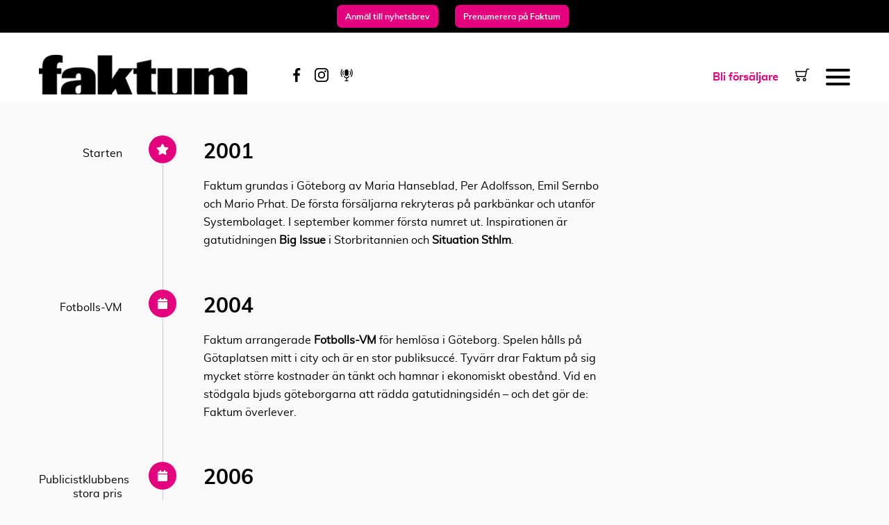

--- FILE ---
content_type: text/html; charset=utf-8
request_url: https://24858c5e-0fe5-44a0-a238-47cb2c5e0bd9.azurewebsites.net/om-faktum/historia/
body_size: 12065
content:


<!DOCTYPE html>
<html lang="sv-SE">
<head>
    
    <title>Historia - Start</title>


<meta http-equiv="Content-Type" content="text/html; charset=UTF-8" />



<link rel="canonical" href="https://24858c5e-0fe5-44a0-a238-47cb2c5e0bd9.azurewebsites.net/om-faktum/historia/">
<link rel="alternate" href="https://24858c5e-0fe5-44a0-a238-47cb2c5e0bd9.azurewebsites.net/" hreflang="sv-SE" />





    <link rel="shortcut icon" type="image/x-icon" href="/versioned/missing/favicon.ico" />
    <meta name="viewport" content="width=device-width, initial-scale=1.0, maximum-scale=1.0">
    <link href="/versioned/241217091912/Content/Dist/main.css" rel="stylesheet" type="text/css" />

    <link rel="apple-touch-icon" sizes="120x120" href="/Content/Images/Favicon/apple-touch-icon.png">
    <link rel="icon" type="image/png" sizes="32x32" href="/Content/Images/Favicon/favicon-32x32.png">
    <link rel="icon" type="image/png" sizes="16x16" href="/Content/Images/Favicon/favicon-16x16.png">
    <link rel="mask-icon" href="/Content/Images/Favicon/safari-pinned-tab.svg" color="#e5007d">
    <link rel="shortcut icon" href="/Content/Images/Favicon/favicon.ico">
    <meta name="msapplication-TileColor" content="#e5007d">
    <meta name="msapplication-config" content="/Content/Images/Favicon/browserconfig.xml">
    <meta name="theme-color" content="#ffffff">

    <link rel="preload" as="font" href="/Content/Fonts/noticiatext-regular-webfont.woff2" />
    <link rel="preload" as="font" href="/Content/Fonts/muli-regular-webfont.woff2" />
    <link rel="preload" as="font" href="/Content/Fonts/muli-extrabold-webfont.woff2" />
    <link rel="preload" as="font" href="/Content/Fonts/muli-bold-webfont.woff2" />


    
    <!--[if lt IE 9]>
        <script src="/versioned/missing/Content/Js/ie/html5shiv.min.js"></script>
    <![endif]-->
    <!--[if (gte IE 6)&(lte IE 8)]>
        <script type="text/javascript" src="/versioned/missing/Content/Js/ie/selectivizr-min.js"></script>
    <![endif]-->
    


            <!-- Google tag (gtag.js) -->
            <script async src="https://www.googletagmanager.com/gtag/js?id=G-XFMRSYQBRT"></script>
            <script>
                window.dataLayer = window.dataLayer || [];
                function gtag() { dataLayer.push(arguments); }
                gtag('js', new Date());

                gtag('config', G-XFMRSYQBRT);
            </script>
            <!-- Google Tag Manager -->
            <script>
(function(w,d,s,l,i){w[l]=w[l]||[];w[l].push({'gtm.start':
            new Date().getTime(),event:'gtm.js'});var f=d.getElementsByTagName(s)[0],
            j=d.createElement(s),dl=l!='dataLayer'?'&l='+l:'';j.async=true;j.src=
            'https://www.googletagmanager.com/gtm.js?id='+i+dl;f.parentNode.insertBefore(j,f);
            })(window,document,'script','dataLayer','4646852030');</script>
            <!-- End Google Tag Manager -->




    

    
    <script src="https://cdn.jsdelivr.net/npm/lazyload@2.0.0-rc.2/lazyload.js"></script>

    <script src="/App_Plugins/UmbracoForms/Assets/promise-polyfill/dist/polyfill.min.js" type="application/javascript"></script><script src="/App_Plugins/UmbracoForms/Assets/aspnet-client-validation/dist/aspnet-validation.min.js" type="application/javascript"></script>
</head>

<body id="History">

        <!-- Google Tag Manager (noscript) -->
        <noscript>
            <iframe src="https://www.googletagmanager.com/ns.html?id=4646852030" height="0" width="0" style="display:none; visibility:hidden"></iframe>
        </noscript>
        <!-- End Google Tag Manager (noscript) -->

    

    

    <header class="site-header clearfix">
        <div class="header-banner">
                <a href="/anmal-till-nyhetsbrev/" class="button">Anm&#228;l till nyhetsbrev</a>
            <a href="https://www.faktum.se/tidningen/" class="button">Prenumerera p&#229; Faktum</a>
        </div>
        <div class="main-header">
            <div class="header-left">
                <a href="/" class="logo">
                    <img src='/Content/Images/logo.png?width=300' alt='logo' loading='lazy'  />
                </a>
                <div class="header-social">
                                            <a href="https://www.facebook.com/faktum" target="_blank"><img src="/Content/Images/facebook.svg" alt="facebook" /></a>
                                            <a href="https://www.instagram.com/tidningenfaktum" target="_blank"><img src="/Content/Images/instagram.svg" alt="instagram" /></a>
                                            <a href="https://poddtoppen.se/podcast/1519012797/faktum-fragar" target="_blank"><img src="/Content/Images/podcast.svg" alt="podcast" /></a>
                </div>
            </div>
            <div class="header-right">
                    <a href="/om-faktum/bli-forsaljare/">Bli försäljare</a>
                                    <a href="https://faktumbutiken.se/" class="shop" target="_blank"><img src="/Content/Images/shop.svg" alt="shop" /></a>
                
<input type="checkbox" id="mobileMenu" />
<label class="label-toggle" for="mobileMenu"><span></span></label>
<div class="overlay"></div>
<nav class="main-navigation">
    <ul class="main-nav">
                <li >
                    <a href="/">Start</a>
                </li>
                <li >
                    <a href="/stod-faktum/">St&#246;d Faktum</a>

                </li>
                <li  class="active">
                    <a href="/om-faktum/">Om Faktum</a>

                        <span class="load-subpages"><img src="/Content/Images/arrow-down.svg" /></span>
                        <ul class="sub-nav">
                                <li  class="active">

                                    <span class="load-main-nav"><img src="/Content/Images/arrow-down.svg" /></span>

                                    <a href="/om-faktum/om-faktum/">Om Faktum</a>
                                </li>
                                <li  class="active">

                                    <span class="load-main-nav"><img src="/Content/Images/arrow-down.svg" /></span>

                                    <a href="/om-faktum/om-tidningen/">Om tidningen</a>
                                </li>
                                <li  class="active">

                                    <span class="load-main-nav"><img src="/Content/Images/arrow-down.svg" /></span>

                                    <a href="/om-faktum/faq/">FAQ</a>
                                </li>
                                <li  class="active">

                                    <span class="load-main-nav"><img src="/Content/Images/arrow-down.svg" /></span>

                                    <a href="/om-faktum/lediga-jobb/">Lediga jobb</a>
                                </li>
                                <li  class="active">

                                    <span class="load-main-nav"><img src="/Content/Images/arrow-down.svg" /></span>

                                    <a href="/om-faktum/integritetspolicy/">Integritetspolicy</a>
                                </li>
                                <li  class="active">

                                    <span class="load-main-nav"><img src="/Content/Images/arrow-down.svg" /></span>

                                    <a href="/om-faktum/historia/">Historia</a>
                                </li>
                                <li  class="active">

                                    <span class="load-main-nav"><img src="/Content/Images/arrow-down.svg" /></span>

                                    <a href="/om-faktum/social-verksamhet/">Social verksamhet</a>
                                </li>
                                <li  class="active">

                                    <span class="load-main-nav"><img src="/Content/Images/arrow-down.svg" /></span>

                                    <a href="/om-faktum/prenumerera/">Prenumerera</a>
                                </li>
                                <li  class="active">

                                    <span class="load-main-nav"><img src="/Content/Images/arrow-down.svg" /></span>

                                    <a href="/om-faktum/bli-forsaljare/">Bli f&#246;rs&#228;ljare</a>
                                </li>
                        </ul>
                </li>
                <li >
                    <a href="/innehall/">Inneh&#229;ll</a>

                        <span class="load-subpages"><img src="/Content/Images/arrow-down.svg" /></span>
                        <ul class="sub-nav">
                                <li >

                                    <span class="load-main-nav"><img src="/Content/Images/arrow-down.svg" /></span>

                                    <a href="/innehall/nyheter/">Nyheter</a>
                                </li>
                                <li >

                                    <span class="load-main-nav"><img src="/Content/Images/arrow-down.svg" /></span>

                                    <a href="/innehall/pa-gang/">P&#229; g&#229;ng</a>
                                </li>
                                <li >

                                    <span class="load-main-nav"><img src="/Content/Images/arrow-down.svg" /></span>

                                    <a href="/innehall/forsaljarportratt/">F&#246;rs&#228;ljarportr&#228;tt</a>
                                </li>
                                <li >

                                    <span class="load-main-nav"><img src="/Content/Images/arrow-down.svg" /></span>

                                    <a href="/innehall/faktum-granskar/">Faktum granskar</a>
                                </li>
                                <li >

                                    <span class="load-main-nav"><img src="/Content/Images/arrow-down.svg" /></span>

                                    <a href="/innehall/profilintervjuer/">Profilintervjuer</a>
                                </li>
                                <li >

                                    <span class="load-main-nav"><img src="/Content/Images/arrow-down.svg" /></span>

                                    <a href="/innehall/reportage/">Reportage</a>
                                </li>
                                <li >

                                    <span class="load-main-nav"><img src="/Content/Images/arrow-down.svg" /></span>

                                    <a href="/innehall/signerat/">Signerat</a>
                                </li>
                                <li >

                                    <span class="load-main-nav"><img src="/Content/Images/arrow-down.svg" /></span>

                                    <a href="/innehall/opinion/">Opinion</a>
                                </li>
                        </ul>
                </li>
                <li >
                    <a href="/faktum-novell/">Faktum Novell</a>

                </li>
                <li >
                    <a href="/kontakt/">Kontakt</a>

                </li>
                <li >
                    <a href="/korsord2025/">Korsord2025</a>

                </li>
                <li >
                    <a href="/podden-faktum-fragar/">Podden Faktum fr&#229;gar</a>

                </li>
                <li >
                    <a href="/omslag/">Omslag</a>

                </li>
                <li>
                    <a href="https://faktumbutiken.se/" target="_blank">Butik</a>
                </li>

    </ul>
</nav>
            </div>
        </div>
    </header>

    <div class="page-content">
        
<link href="https://use.fontawesome.com/releases/v5.13.0/css/all.css" rel="stylesheet" />
<div class="events">
        <section class="event">
            <h3>Starten</h3>
            <div class="history-icon"><i class="fas fa-star"></i></div>
            <div class="history-content">
                <h2>2001</h2>
                <!DOCTYPE html>
<html>
<head>
</head>
<body>
<p class="p1"><span style="font-family: muliregular, 'sans-serifLinux Libertine';">Faktum grundas i Göteborg av Maria Hanseblad, Per Adolfsson, Emil Sernbo och Mario Prhat. De första försäljarna rekryteras på parkbänkar och utanför Systembolaget. I september kommer första numret ut. Inspirationen är gatutidningen <strong>Big Issue</strong> i Storbritannien och <strong>Situation Sthlm</strong>.</span></p>
</body>
</html>
            </div>
        </section>
        <section class="event">
            <h3>Fotbolls-VM</h3>
            <div class="history-icon"><i class="fas fa-calendar"></i></div>
            <div class="history-content">
                <h2>2004</h2>
                <!DOCTYPE html>
<html>
<head>
</head>
<body>
<div class="module-timeline-content-wrap">
<div class="module-timeline-content">
<div class="entry-content">
<p class="p1"><span style="font-family: muliregular, 'sans-serifLinux Libertine';">Faktum arrangerade <strong>Fotbolls-VM</strong> för hemlösa i Göteborg. Spelen hålls på Götaplatsen mitt i city och är en stor publiksuccé. Tyvärr drar Faktum på sig mycket större kostnader än tänkt och hamnar i ekonomiskt obestånd. Vid en stödgala bjuds göteborgarna att rädda gatutidningsidén – och det gör de: Faktum överlever.</span></p>
</div>
</div>
</div>
</body>
</html>
            </div>
        </section>
        <section class="event">
            <h3>Publicistklubbens stora pris</h3>
            <div class="history-icon"><i class="fas fa-calendar"></i></div>
            <div class="history-content">
                <h2>2006</h2>
                <!DOCTYPE html>
<html>
<head>
</head>
<body>
<div class="module-timeline-content-wrap">
<div class="module-timeline-content">
<div class="entry-content">
<p class="p1"><span style="font-family: muliregular, 'sans-serifLinux Libertine';">Faktum tilldelas, tillsammans med systertidningarna Situation Sthlm i huvudstaden och Aluma i Malmö, Publicistklubbens stora pris. Samma år blir <strong>Malin Kling</strong> chefredaktör efter Per Adolfsson.</span></p>
</div>
</div>
</div>
</body>
</html>
            </div>
        </section>
        <section class="event">
            <h3>Alla i socialt utanf&#246;rskap</h3>
            <div class="history-icon"><i class="fas fa-calendar"></i></div>
            <div class="history-content">
                <h2>2007</h2>
                <!DOCTYPE html>
<html>
<head>
</head>
<body>
<p class="p1"><span style="font-family: muliregular, 'sans-serifLinux Libertine';">Faktum avslöjar att kommunala bostadsbolag samarbetar med Säpo för att kartlägga hyresgäster. Från 2007 blir Faktums verksamhet öppen för alla i socialt utanförskap, man behövde inte längre vara hemlös för att bli försäljare. Detta sedan en del Faktumförsäljare får bostad, men fortfarande står långt från arbetsmarknaden. Allt fler EU-medborgare söker sig till Faktum när de behöver sysselsättning och inkomst.</span></p>
</body>
</html>
            </div>
        </section>
        <section class="event">
            <h3>Stormade</h3>
            <div class="history-icon"><i class="fas fa-calendar"></i></div>
            <div class="history-content">
                <h2>2008</h2>
                <!DOCTYPE html>
<html>
<head>
</head>
<body>
<p class="p1"><span style="font-family: muliregular, 'sans-serifLinux Libertine';">Det stormar kring Faktum efter en namnpublicering av en socialsekretere vars beslut granskades.</span></p>
</body>
</html>
            </div>
        </section>
        <section class="event">
            <h3>V&#228;stkustfamiljen och Hells Angels</h3>
            <div class="history-icon"><i class="fas fa-calendar"></i></div>
            <div class="history-content">
                <h2>2010</h2>
                <!DOCTYPE html>
<html>
<head>
</head>
<body>
<div class="module-timeline-content-wrap">
<div class="module-timeline-content">
<div class="entry-content">
<p class="p1"><span style="font-family: muliregular, 'sans-serifLinux Libertine';">Faktum avslöjade kopplingar mellan behandlingshemmet Västkustfamiljen och mc-gänget <strong>Hells Angels</strong>. Avslöjandet ledde till att både Socialstyrelsen och kriminalvården inledde utredningar av verksamheten och flera kommuner stoppade sina placeringar hos Västkustfamiljen. Faktum belönades med en Guldspade för <strong>Anna Wallenlind-Nuvungas</strong> granskning.</span></p>
</div>
</div>
</div>
</body>
</html>
            </div>
        </section>
        <section class="event">
            <h3>Faktum + Aluma = Sant</h3>
            <div class="history-icon"><i class="fas fa-calendar"></i></div>
            <div class="history-content">
                <h2>2011</h2>
                <!DOCTYPE html>
<html>
<head>
</head>
<body>
<div class="module-timeline-content-wrap">
<div class="module-timeline-content">
<div class="entry-content">
<p class="p1"><span style="font-family: muliregular, 'sans-serifLinux Libertine';">Faktum förnyade sin redaktionella profil. Den granskande journalistiken kompletterades med kultur- sport- och nöjesjournalistik med örat mot gatan. Så hamnar till exempel vårt porträtt av <strong>Camilla Henemark</strong> på kvällstidningarnas löpsedlar. Ny chefredaktör blev <strong>Aaron Israelson</strong>, som tidigare varit chefredaktör på Nyheter24. I oktober samma år etablerades Faktum i Skåne i och med gatutidningen Aluma gick i konkurs.</span></p>
</div>
</div>
</div>
</body>
</html>
            </div>
        </section>
        <section class="event">
            <h3>Faktumindex</h3>
            <div class="history-icon"><i class="fas fa-calendar"></i></div>
            <div class="history-content">
                <h2>2012</h2>
                <!DOCTYPE html>
<html>
<head>
</head>
<body>
<div class="module-timeline-content-wrap">
<div class="module-timeline-content">
<div class="entry-content">
<p class="p1"><span style="font-family: muliregular, 'sans-serifLinux Libertine';">Granskningen av fusket med rot-avdraget fick nationellt genomslag. Vi lanserade också <strong>Faktumindex</strong> – Sveriges första kartläggning utanförskapet i storstäderna. Under året var Faktum en av de tidskrifter som ökade sin läsarandel mest.</span></p>
</div>
</div>
</div>
</body>
</html>
            </div>
        </section>
        <section class="event">
            <h3>EU-migranter</h3>
            <div class="history-icon"><i class="fas fa-calendar"></i></div>
            <div class="history-content">
                <h2>2013</h2>
                <!DOCTYPE html>
<html>
<head>
</head>
<body>
<div class="module-timeline-content-wrap">
<div class="module-timeline-content">
<div class="entry-content">
<p class="p1"><span style="font-family: muliregular, 'sans-serifLinux Libertine';">Faktums läsarframgångar fortsätter. Vi ökar vårt genomslag i media och tar stor plats i debatten om hemlösa EU-migranter. Med andra upplagan av vår kommungranskning, <a href="https://www.faktum.se/transfer/faktumindex-2013/"><span class="s2"><strong>Faktumindex</strong></span></a>, får vi ännu starkare nationellt och lokalt genomslag i en rad utanförskapsfrågor och inte minst Göteborgs stad tar stort intryck av kritiken. Under året uppmärksammar till och med BBC Faktums granskningar av hemlöshetspolitiken i Göteborg. I Malmö skriver Sydsvenskan mycket om Faktums arbete med hemlösa EU-migranter och vi blir en allt starkare röst även i Skåne.</span></p>
</div>
</div>
</div>
</body>
</html>
            </div>
        </section>
        <section class="event">
            <h3>Psykbryt fick Guldspaden</h3>
            <div class="history-icon"><i class="fas fa-calendar"></i></div>
            <div class="history-content">
                <h2>2014</h2>
                <!DOCTYPE html>
<html>
<head>
</head>
<body>
<p class="p1"><span style="font-family: muliregular, 'sans-serifLinux Libertine';">Faktum stärker sin grävande journalistik och <strong>Josephine Freje</strong> grävjobb om den svenska psykiatrin nomineras till en Guldspade. Även <strong>Anna Wallenlind Nuvunga</strong> nomineras till en Guldspade för sin granskning av företaget Allwin, som distribuerat dålig och olaglig mat till hemlösa. I tider av tidningsdöd sorterar branschsajter som Dagens Media och Resumé in Faktum i kategorin: ”Tidningar som går mot strömmen”. Den första <strong>Faktumgalan</strong> arrangeras på Stora teatern i Göteborg första <strong>Faktumplattan,</strong> <strong><em>Det ordnar sig,</em></strong> lanseras<strong>. </strong>Under hösten tar <strong>Åse Henell</strong> över vd-stolen efter <strong>Gustaf Rönneklev</strong> och i oktober lämnar Faktum Göteborg sina gamla, luggslitna lokaler på Stampgatan för att flytta på Chapmans torg i Majorna. Även Malmökontoret byter adress till Bredgatan.</span></p>
</body>
</html>
            </div>
        </section>
        <section class="event">
            <h3>After Work</h3>
            <div class="history-icon"><i class="fas fa-calendar"></i></div>
            <div class="history-content">
                <h2>2015</h2>
                <!DOCTYPE html>
<html>
<head>
</head>
<body>
<p class="p1"><span style="font-family: muliregular, 'sans-serifLinux Libertine';"><strong>Aaron Israelson</strong> är en stark röst i tiggeridebatten. Faktum tar ställning mot förslaget om ett tiggeriförbud. Under hösten då Sverige tog emot många av de flyktingar som flytt över Medelhavet publiceras <strong>Elin Ericssons</strong> och <strong>Valeria Helanders</strong> reportage “Lotteri med livet som insats” om Migrationsverket som använder sig av tolkar som inte håller måttet och om tolkförmedlingar som tjänar stora pengar utan att leverera tjänster med kvalitet. Den sista augusti blir <strong>Sarah Britz</strong> ny chefredaktör. Årets kalender <strong>“<em>After Work</em>”</strong> skildrar vad Faktumförsäljarna gör efter jobbet får stor uppmarksamhet.</span></p>
</body>
</html>
            </div>
        </section>
        <section class="event">
            <h3>Guldspaden f&#246;r Lotteri med livet som insats</h3>
            <div class="history-icon"><i class="fas fa-calendar"></i></div>
            <div class="history-content">
                <h2>2016</h2>
                <!DOCTYPE html>
<html>
<head>
</head>
<body>
<p class="p1"><span style="font-family: muliregular, 'sans-serifLinux Libertine';"><strong>Faktumgalan</strong> bjuder på ett fullsatt Stora teatern där bland andra <strong>Joel Alme</strong>, <strong>Linnea Henriksson</strong> och <strong>Emil Jensen</strong> uppträdde och ett antal priser till utanförskapets hjältar delades ut. <strong>Niklas Strömstedt</strong> tar emot pris som årets scendrag och avslutade med att spela <em>Lyckolandet</em>. Faktumplattan släpps och får fyra fyrar av fem i Göteborgs-Posten. Och i samband med Grävseminariet i Göteborg belönas <strong>Valeria Helander</strong> och <strong>Elin Eriksson</strong> med <strong>Guldspaden </strong>för “Lotteri med livet som insats”. Faktums tredje spade på fem år. Orvesto räckviddssiffror i juni visar att Faktum än en gång går mot strömmen i magasinsvärden och ökar. Nu når vi <strong>144 000 läsare.</strong> </span></p>
</body>
</html>
            </div>
        </section>
        <section class="event">
            <h3>K&#228;rleksmagasinet</h3>
            <div class="history-icon"><i class="fas fa-calendar"></i></div>
            <div class="history-content">
                <h2>2017</h2>
                <!DOCTYPE html>
<html>
<head>
</head>
<body>
<p class="p1"><span style="font-family: muliregular, 'sans-serifLinux Libertine';"><strong>Faktumgalan</strong> instiftar ett nytt pris: Årets integration där prissumman, 100 000 kronor, skänks av <strong>Otto och Charlotte Mannheimers fond</strong>. Priset gick till nätrörelsen #jagärhär som aktivt jobbar mot hat på Facebook. I mars tillträder Faktums nye vd<strong> Peter Kronvall</strong>. I juni <strong>nominerades Faktum</strong> i tre redaktionella klasser i INSP, International Network of Street Papers, årliga tävling. <strong>Bästa design</strong>,<strong> Bästa gräv</strong> samt <strong>Årets bild</strong>.</span></p>
<p class="p1"><span style="font-family: muliregular, 'sans-serifLinux Libertine';"><strong>Johan Frisks</strong> gräv om att allt fler våldtäktsutredningar läggs ned får stor uppmärksamhet i media, likaså <strong>Malin Claussons</strong> porträtt av <strong>Miriam Bryant</strong> där hon berättade om sin ADHD-utredning. I augusti valdes Faktums chefredaktör<strong> Sarah Britz </strong>in som ledamot i styrelsen för INSP. I september släpps <strong>Kärleksmagasinet.</strong></span></p>
</body>
</html>
            </div>
        </section>
        <section class="event">
            <h3>#metoo</h3>
            <div class="history-icon"><i class="fas fa-calendar"></i></div>
            <div class="history-content">
                <h2>2018</h2>
                <!DOCTYPE html>
<html>
<head>
</head>
<body>
<p class="p1"><span style="font-family: muliregular, 'sans-serifLinux Libertine';"><strong>Tarana Burke</strong> är årets första profil, hon skapade #metoo-rörelsen och Faktums reporter <strong>Sandra Pandevski </strong>intervjuade henne i New York. Reportaget uppmärksammades stort, även internationellt. <strong>Faktumgalan</strong> flyttade in på Stadsteatern och <strong>Petrina Solange</strong> och <strong>Peter Apelgren</strong> leder den. För första gången visas galan på storskärm på Götaplatsen där Göteborgs kockelit serverar soppa till förmån för försäljarfonden. <strong>Johan Frisk</strong> nomineras till Guldspaden för sina reportage om falska fakturor. <strong>Valextra</strong> och <strong>Faktum Kids</strong> är årets stora framgångsrika extrautgåvor och kampanjer.</span></p>
</body>
</html>
            </div>
        </section>
        <section class="event">
            <h3>Nummer 200</h3>
            <div class="history-icon"><i></i></div>
            <div class="history-content">
                <h2>2019</h2>
                <!DOCTYPE html>
<html>
<head>
</head>
<body>
<p class="p1"><span style="font-family: muliregular, 'sans-serifLinux Libertine';"><strong>Faktumgalan</strong> hålls även detta år på Stadsteatern och leds av <strong>Ina Lundström</strong> och <strong>Thomas von Brömssen</strong>. I maj släpps jubileumsnumret, #200, och vi stör och berör med ett reportage om tatueringar. <strong>Linda Skugge</strong> är ny krönikör. Under hösten hänger vi på härbärgen, i parker och under broar i Göteborg, Malmö och Helsingborg för ett reportage som ska ta formen av en julsaga: <strong>Hilton för Hemlösa.</strong> Den läses in på Storytel av skådespelaren <strong>Mattias Nordkvist</strong>. Vi gräver detta år också upp den dolda sexhandeln inom thaimassagen och porträtterar en heligt förbannad ärkebiskop, <strong>Antje Jackelén</strong>. <strong>Pär Ljung</strong> tar över rollen som art director.</span></p>
</body>
</html>
            </div>
        </section>
        <section class="event">
            <h3>Pandemi</h3>
            <div class="history-icon"><i></i></div>
            <div class="history-content">
                <h2>2020</h2>
                <!DOCTYPE html>
<html>
<head>
</head>
<body>
<p class="p1"><span style="font-family: muliregular, 'sans-serifLinux Libertine';">Trots att pandemin drog över Sverige och världen så fortsätter Faktum att distribueras till försäljarna. Vi anpassar kontoren efter riktlinjer och rekommendationer, personal som kan jobbar hemma. Efter ett tapp i försäljningen i början av året så kommer vi igen starkt under hösten. I juni släpps<strong> Faktum Novell </strong>och den blir en succé. <strong>Johan Frisk</strong> fortsätter att granska Bitcoinbedragarna och Faktum citeras i annan media.</span></p>
</body>
</html>
            </div>
        </section>
        <section class="event">
            <h3>Pandemin forts&#228;tter</h3>
            <div class="history-icon"><i></i></div>
            <div class="history-content">
                <h2>2021</h2>
                <!DOCTYPE html>
<html>
<head>
</head>
<body>
<p class="p1"><span style="font-family: muliregular, 'sans-serifLinux Libertine';">Kontoren i Göteborg, Karlstad, Helsingborg och Malmö hålls öppna, med anpassningar.</span></p>
<p class="p1"><span style="font-family: muliregular, 'sans-serifLinux Libertine';">I maj får Faktums försäljare sina första vaccinationssprutor mot Covid-19 på Faktums kontor i Göteborg. Sahlgrenska universitetssjukhuset har mobiliserat ett rörligt vaccinationsteam där Faktum, Stadsmissionen och Räddningsmissionen är pilotverksamheter. Totalt vaccineras över 1 000 personer som lever i utanförskap i Göteborg och ett femtontal andra organisationer engageras. Även andra sprutan kan tas i köket på Faktum och något svenskt medborgarskap behövs inte.</span></p>
<p class="p1"><span style="font-family: muliregular, 'sans-serifLinux Libertine';">Läget är tufft för gatutidningarna i världen där länder stänger ned och gatorna töms. Faktum håller i, försäljningen rullar vidare.</span></p>
<p class="p1"><span style="font-family: muliregular, 'sans-serifLinux Libertine';">Andra upplagan av <strong>Faktum Novell</strong> släpps med bidrag från bland andra prisade författaren <strong>Majgull Axelsson</strong> och Faktums försäljare <strong>Tomas Jakobsson</strong> som båda engageras till välbesökt och streamat seminarium på Bokmässan. <strong>Faktum Novell säljer slut, över 10 000 exemplar och vinner Guld i Svenska Designpriset.</strong></span></p>
<p class="p1"><span style="font-family: muliregular, 'sans-serifLinux Libertine';"><strong>I oktober fyller vi 20 år.</strong> Jubileumsbilagan säljs på gatan där vi blickar in i framtidens hemlöshet, granskar mordet på akutboendet Nya Tillfället och försäljaren <strong>Loredana</strong> berättar hur det är att ha sålt Faktum i halva sitt liv.</span></p>
<p class="p1"><span style="font-family: muliregular, 'sans-serifLinux Libertine';">Faktum granskar tiggarnas situation i Sverige och berättar om Vera som tvingades att tigga och utnyttjades grovt på Göteborgs gator samtidigt som tiggeridebatten rasade över hennes huvud. En granskning som fortsatte med att kartlägga barn som tigger i Sverige. Vi skriver om knarket på Snapchat och Faktumförsäljare som utnyttjats i en ljusskygg swishkampanj.</span></p>
<p class="p1"><span style="font-family: muliregular, 'sans-serifLinux Libertine';"><strong>Chefredaktör Sarah Britz</strong> väljs till vice ordförande i INSP, International network of Streetpapers.</span></p>
</body>
</html>
            </div>
        </section>
        <section class="event">
            <h3>F&#246;rdjupade granskningar</h3>
            <div class="history-icon"><i></i></div>
            <div class="history-content">
                <h2>2022</h2>
                <!DOCTYPE html>
<html>
<head>
</head>
<body>
<p class="p1"><span style="font-family: muliregular, 'sans-serifLinux Libertine';">I februari tas de flesta åtgärder mot Covid-19 bort av Folkhälsomyndigheten. Ryssland invaderar Ukraina och vi skriver om flyktingkris i Europa och Faktum publicerar ett stort reportage från Kongo där flickor systematiskt utsätts för ofattbart grymt sexuellt våld som ett led i det ständigt pågående inbördeskriget där.</span></p>
<p class="p1"><span style="font-family: muliregular, 'sans-serifLinux Libertine';">Vårt reportage nomineras senare till både <strong>Röda Korsets Journalistpris och Wendelapriset.</strong></span></p>
<p class="p1"><span style="font-family: muliregular, 'sans-serifLinux Libertine';">Det är valår. Faktum gör en stor granskning av Bostad först – vad vill politikerna? Bostad först är en evidensbaserad metod, den bästa för att bekämpa hemlöshet.</span></p>
<p class="p1"><span style="font-family: muliregular, 'sans-serifLinux Libertine';">Faktum blir finalister i SEB Next Awards i kategori Community och det granskade reportaget ”Flickorna som tvingas tigga” av <strong>Anna Wallenlind Nuvunga och Johan Frisk</strong> nomineras till årets gräv i kategorin svenska tidskrifter.</span></p>
<p class="p1"><span style="font-family: muliregular, 'sans-serifLinux Libertine';">Faktum tilldelas ett <strong>internationellt fotopris vid INSP:s konferens i Milano</strong>. Bästa bild blir <strong>Per Englunds</strong> foto på <strong>Dagny</strong> 109 år och hennes bästa vän <strong>Kerstin</strong>, 89.</span></p>
<p class="p1"><span style="font-family: muliregular, 'sans-serifLinux Libertine';">Vi publicerar ett flertal artiklar om <strong>hemlöshetskarusellen</strong> i Göteborg där Faktum kartlägger de oönskade som valsar runt i systemet, hamnar på spärrlistor, avvisas och portas och aldrig får hjälp med sin samsjuklighet.</span></p>
<p class="p1"><strong><span style="font-family: muliregular, 'sans-serifLinux Libertine';">Efter Faktums granskning stängs akutboendet Nya Tillfället.</span></strong></p>
<p class="p1"><span style="font-family: muliregular, 'sans-serifLinux Libertine';">I september avgår <strong>Peter Kronvall</strong> som vd och<strong> Sarah Britz</strong> tar över i en ny roll som publisher. Peter Kronvall övertar ordföranderollen i Faktums styrelse. <strong>Malin Clausson</strong> blir redaktör.</span></p>
</body>
</html>
            </div>
        </section>
        <section class="event">
            <h3>Fokus p&#229; &#246;gonh&#228;lsa</h3>
            <div class="history-icon"><i></i></div>
            <div class="history-content">
                <h2>2023</h2>
                <!DOCTYPE html>
<html>
<head>
</head>
<body>
<p><span style="font-family: muliregular, 'sans-serifLinux Libertine';">Faktum publicerar flera uppmärksammade reportage och gräv. Malin Clausson och fotograf Lisa Thanner nomineras både till Röda Korsets journalistpris och Wendelapriset för ett reportage från Kongo om de massvåldtagna flickorna som blir offer i inbördeskriget.</span><br aria-hidden="true" /><span style="font-family: muliregular, 'sans-serifLinux Libertine';">Lokalt inträffar mindre dramatiska saker, men Faktums FB-sida kapas vilket genererar uppmärksamhet i andra medier.</span><br aria-hidden="true" /><span style="font-family: muliregular, 'sans-serifLinux Libertine';">Kalendertemat detta år är:<strong> ”Jag bär på en historia”</strong>. Tillsammans med <strong>Nudie</strong> skapas en kollektion kläder där de tolv konstverken från kalendern broderas på plagg som sedan auktioneras ut.</span><br aria-hidden="true" /><span style="font-family: muliregular, 'sans-serifLinux Libertine';">Faktum startar ett djupare partnerskap med <strong>Specsavers</strong> i syfte att förbättra ögonhälsan på våra gator. <strong>Många försäljare får fina brillor och bättre utsikter!</strong></span><br aria-hidden="true" /><span style="font-family: muliregular, 'sans-serifLinux Libertine';">På Bokmässan är vi tillbaka stort, med egen monter och fokus på Faktum Novell.</span></p>
</body>
</html>
            </div>
        </section>
        <section class="event">
            <h3>Fem&#229;rsjubileum f&#246;r Faktum Novell</h3>
            <div class="history-icon"><i></i></div>
            <div class="history-content">
                <h2>2024</h2>
                <!DOCTYPE html>
<html>
<head>
</head>
<body>
<p><span style="font-family: muliregular, 'sans-serifLinux Libertine';">Faktum deltar i Frihamnsdagarna i Göteborg under augusti för första gången och arrangerar ett eget seminarium om social hållbarhet.</span><br aria-hidden="true" /><br /><span style="font-family: muliregular, 'sans-serifLinux Libertine';">Tryckeriet VTAB går i konkurs, våren blir skakig men så småningom köps konkursboet av Stibo och vi kan fortsätta trycka tidningen hos dem. </span><br /><br /><span style="font-family: muliregular, 'sans-serifLinux Libertine';"><strong>Faktums vd och chefredaktör Sarah Britz väljs som ny styrelseordförande för INSP</strong> i under årets konferens i Liverpool.</span><br aria-hidden="true" /><br /><span style="font-family: muliregular, 'sans-serifLinux Libertine';"><strong>Faktum Novell firar femårsjubileum</strong> i Gathenhielmska Husets trädgård med tårtkalas och högläsning bland andra Augustprisade författaren Ia Genberg </span><br aria-hidden="true" /><span style="font-family: muliregular, 'sans-serifLinux Libertine';">I tidningen gräver vi djupt i fattigdomsfrågan och socialtjänstens oförmåga att hjälpa.</span></p>
</body>
</html>
            </div>
        </section>
        <section class="event">
            <h3>Nominering till &#197;rets gr&#228;v</h3>
            <div class="history-icon"><i></i></div>
            <div class="history-content">
                <h2>2025</h2>
                <!DOCTYPE html>
<html>
<head>
</head>
<body>
<p><span style="font-family: muliregular, 'sans-serifLinux Libertine';"><strong>Faktums marknadsavdelning utökas</strong> med en tjänst inriktad på rekrytering av nya samarbetspartners och nya behövande, försäljare av tidningen.</span></p>
<p><span style="font-family: muliregular, 'sans-serifLinux Libertine';">En sjätte upplaga av <strong>Faktum Novell</strong> firas med litterär afton i Gatenhielmska kulturhuset i Göteborg.</span></p>
<p><span style="font-family: muliregular, 'sans-serifLinux Libertine';">På Frihamnsdagarna arrangerar vi debatt om socialt frikort.</span></p>
<p><span style="font-family: muliregular, 'sans-serifLinux Libertine';"><strong>Vi nomineras till Tidsksriftspriset i kategorin Årets gräv</strong> för en djupgående granskning av socialtjänstens regelverk och praxis.</span></p>
<p><span style="font-family: muliregular, 'sans-serifLinux Libertine';">Faktumkalendern 2026 släpps i oktober, med temat <strong>”25 år på gatan”.</strong></span></p>
<p><span style="font-family: muliregular, 'sans-serifLinux Libertine';">I november arrangerar vi en debatt med Räddningsmissionen, <strong>“Barnen som inte vill döda”.</strong> Om de unga som inte får hjälp av polisen när de vill komma ur de kriminellas klor.</span></p>
</body>
</html>
            </div>
        </section>
</div>
    </div>

    <footer class="site-footer">
        <div class="footer-logo">
            <a href="/"><img src="/Content/Images/logo-white.png" alt="Faktum logo" /></a>
        </div>
        <div class="footer-social">
                            <a href="https://www.facebook.com/faktum" target="_blank"><img src="/Content/Images/facebook-white.svg" alt="facebook" /></a>
                            <a href="https://www.instagram.com/tidningenfaktum" target="_blank"><img src="/Content/Images/instagram-white.svg" alt="instagram" /></a>
        </div>
        <div class="footer-info">
            <p>Stöd oss genom att swisha till 123 039 97 17</p>
            <p></p>
            <p class="color-grey">
                Chapmans Torg 1, 414 54 Göteborg, <a href="tel:031632290">031-63 22 90</a>
                <br />
                Bredgatan 8, 211 30 Malmö, <a href="tel:0406171470">040-617 14 70</a>
            </p>
        </div>
        <div class="footer-contact">
            <div class="footer-contact__person">
                <p>Chefredaktör/VD</p>
                <p>
                    Sarah Britz<br />
                    <a href="tel:031632150">031-63 21 50</a><br />
                    <a href="mailto:sarah@faktum.se">sarah@faktum.se</a>
                </p>
            </div>
            <div class="footer-contact__person">
                <p>Marknad & försäljning</p>
                <p>
                    Jonas Kroksjö<br />
                    <a href="tel:031632291">031-63 22 91</a><br />
                    <a href="mailto:jonas@faktum.se">jonas@faktum.se</a>
                </p>
            </div>
        </div>
    </footer>




    <script type="text/javascript" src="/versioned/241217091912/Content/Dist/bundle.js"></script>
    <script>
        lazyload();
    </script>
    <!--[if lt IE 9]>
        <script src="/versioned/missing/Content/Js/ie/respond.min.js"></script>
    <![endif]-->
    
    

</body>
</html>


--- FILE ---
content_type: text/css
request_url: https://24858c5e-0fe5-44a0-a238-47cb2c5e0bd9.azurewebsites.net/versioned/241217091912/Content/Dist/main.css
body_size: 11298
content:
.hide-small{display:none}@media screen and ((min-width: 900px)){.hide-small{display:block}}.hide-large{display:block}@media screen and ((min-width: 900px)){.hide-large{display:none}}.prev{position:absolute;top:50%;left:1em;transform:translateY(-50%) rotate(90deg);cursor:pointer}.prev img{width:40px}.next{position:absolute;top:50%;right:1em;transform:translateY(-50%) rotate(-90deg);cursor:pointer}.next img{width:40px}/*! normalize.css v1.0.0 | MIT License | git.io/normalize */*{box-sizing:border-box}article,aside,details,figcaption,figure,footer,header,hgroup,nav,section{display:block}audio,canvas,video{display:inline-block;*display:inline;*zoom:1}audio:not([controls]){display:none}[hidden]{display:none}html{font-size:100%;overflow-y:scroll;-webkit-text-size-adjust:100%;-ms-text-size-adjust:100%}body{margin:0;font-size:1em;line-height:1.4}body,button,input,select,textarea{font-family:sans-serif}::-moz-selection{background:#e5007d;color:#fff;text-shadow:none}::selection{background:#e5007d;color:#fff;text-shadow:none}a{color:#e5007d}a:hover,a:active{outline:0}b,strong{font-weight:bold}p b,p strong{font-weight:800}blockquote{margin:1em 40px}dfn{font-style:italic}hr{display:block;height:1px;border:0;border-top:1px solid #ccc;margin:1em 0;padding:0}ins{background:#ff9;color:#000;text-decoration:none}mark{background:#ff0;color:#000;font-style:italic;font-weight:bold}pre,code,kbd,samp{font-family:monospace, monospace;_font-family:'courier new', monospace;font-size:1em}pre{white-space:pre;white-space:pre-wrap;word-wrap:break-word}q{quotes:none}q:before,q:after{content:"";content:none}small{font-size:85%}sub,sup{font-size:75%;line-height:0;position:relative;vertical-align:baseline}sup{top:-0.5em}sub{bottom:-0.25em}p,dl,hr,h1,h2,h3,h4,h5,h6,ol,ul,pre,table,address,fieldset{margin-bottom:10px}strong{font-weight:bold}em{font-style:italic}h1,h2,h3,h4,h5,h6{line-height:1.3em;font-family:"mulibold"}h1 b,h1 strong,h2 b,h2 strong,h3 b,h3 strong,h4 b,h4 strong,h5 b,h5 strong,h6 b,h6 strong{font-family:"muliextrabold"}h1{font-size:36px}@media (max-width: 450px){h1{font-size:30px}}h2{font-size:30px}@media (max-width: 450px){h2{font-size:24px}}h3{font-size:16px}h4{font-size:14px}ul,ol{margin:0 0 1em 0;padding:0 0 0 40px}dd{margin:0 0 0 40px}nav ul,nav ol{list-style:none;margin:0;padding:0}img{border:0;-ms-interpolation-mode:bicubic}svg:not(:root){overflow:hidden}figure{margin:0}form{margin:0}fieldset{border:0;margin:0;padding:0}label{cursor:pointer;display:block}legend{border:0;*margin-left:-7px;padding:0}button,input,select,textarea{font-size:100%;margin:0;vertical-align:baseline;*vertical-align:middle}button,input{line-height:normal}button,input[type="button"],input[type="reset"],input[type="submit"]{cursor:pointer;-webkit-appearance:button;*overflow:visible}input[type="checkbox"],input[type="radio"]{box-sizing:border-box;padding:0}input[type="search"]{-webkit-appearance:textfield;box-sizing:content-box}input[type="search"]::-webkit-search-decoration{-webkit-appearance:none}button::-moz-focus-inner,input::-moz-focus-inner{border:0;padding:0}textarea{overflow:auto;vertical-align:top;resize:vertical}input:invalid,textarea:invalid{background-color:#f0dddd}table{border-collapse:collapse;border-spacing:0}.clearfix:before,.clearfix:after{content:"";display:table}.clearfix:after{clear:both}.clearfix{zoom:1}.cookie-information{background:rgba(0,0,0,0.4);color:#fff;width:100%;max-width:340px;padding:40px;position:fixed;bottom:-140px;left:20px;opacity:0;transition:all ease-out 0.8s}.cookie-information.show{bottom:20px;opacity:1}.cookie-information .cookie-information-text{color:#fff}.cookie-information a{color:#fff;display:inline-block;margin-top:5px}.cookie-information .accept-cookies{background:#e5007d;color:#eee;cursor:pointer;position:absolute;top:0;right:0;font-size:20px;width:35px;height:35px;line-height:35px;text-align:center}.button{background:#e5007d;color:#fff;padding:1em 2em;text-decoration:none;transition:all ease .3s;font-family:"mulibold"}.button:hover{opacity:.7}.umbraco-forms-form .form-group,.umbraco-forms-form .umbraco-forms-field{display:flex;flex-direction:column;margin-bottom:2em;font-family:"muliregular";font-size:.9em}.umbraco-forms-form .form-group>label,.umbraco-forms-form .umbraco-forms-field>label{font-weight:700}.umbraco-forms-form .form-group label,.umbraco-forms-form .umbraco-forms-field label{display:flex;width:100%}.umbraco-forms-form .form-group .field-validation-error,.umbraco-forms-form .umbraco-forms-field .field-validation-error{color:#e5007d}.umbraco-forms-form .form-group.shortanswer input,.umbraco-forms-form .form-group.shortanswer textarea,.umbraco-forms-form .form-group.longanswer input,.umbraco-forms-form .form-group.longanswer textarea,.umbraco-forms-form .umbraco-forms-field.shortanswer input,.umbraco-forms-form .umbraco-forms-field.shortanswer textarea,.umbraco-forms-form .umbraco-forms-field.longanswer input,.umbraco-forms-form .umbraco-forms-field.longanswer textarea{width:100%;padding:.4em;border:1px solid #ccc}.umbraco-forms-form .form-group textarea,.umbraco-forms-form .umbraco-forms-field textarea{height:130px}.umbraco-forms-form .form-group.checkbox,.umbraco-forms-form .umbraco-forms-field.checkbox{display:flex;flex-direction:row-reverse}.umbraco-forms-form .form-group.checkbox>div,.umbraco-forms-form .umbraco-forms-field.checkbox>div{width:30px}.umbraco-forms-form .form-group.dataconsent>div,.umbraco-forms-form .umbraco-forms-field.dataconsent>div{display:flex;flex-flow:row wrap;margin-top:1em;align-items:center}.umbraco-forms-form .form-group.dataconsent>div input,.umbraco-forms-form .umbraco-forms-field.dataconsent>div input{flex:0 1 30px}.umbraco-forms-form .form-group.dataconsent>div label,.umbraco-forms-form .umbraco-forms-field.dataconsent>div label{flex:0 1 90%}.umbraco-forms-form .form-group.dataconsent>div .field-validation-error,.umbraco-forms-form .umbraco-forms-field.dataconsent>div .field-validation-error{flex:0 1 100%}.umbraco-forms-form .form-group .form-control.radio label,.umbraco-forms-form .umbraco-forms-field .form-control.radio label{align-items:center;margin-top:.4em}.umbraco-forms-form .form-group .form-control.radio label input,.umbraco-forms-form .umbraco-forms-field .form-control.radio label input{margin-right:.5em}.umbraco-forms-form .form-group h2,.umbraco-forms-form .umbraco-forms-field h2{font-size:20px}.umbraco-forms-form .no-padding{padding:0 !important}.umbraco-forms-form fieldset{margin:0}.umbraco-forms-form input[type="submit"]{all:unset;background:#e5007d;color:#fff;padding:1em 2em;text-decoration:none;transition:all ease .3s;font-family:"mulibold";cursor:pointer;border-radius:7px;font-size:13px;margin-bottom:2em}.umbraco-forms-form input[type="submit"]:hover{opacity:.7}.site-header{background:#fff;font-family:"mulibold";position:fixed;width:100%;z-index:10;top:0;height:147px}.site-header .header-banner{background:#000;display:flex;justify-content:center;align-items:center;color:#fff;font-size:12px;padding:.6em}.site-header .header-banner .button{background:#e5007d;color:#fff;text-decoration:none;padding:.7em 1em;border-radius:7px;margin-left:2em}.site-header .main-header{max-width:1200px;margin:auto;padding:2em 1em 0;display:flex;justify-content:space-between;margin:auto}.site-header .main-header .header-left{display:flex;align-items:center}.site-header .main-header .header-left .logo{flex:0 1 100%}@media (max-width: 768px){.site-header .main-header .header-left .logo{margin-right:2em}.site-header .main-header .header-left .logo img{width:100%}}.site-header .main-header .header-left .header-social{flex:0 1 100%;margin-left:15%;display:flex}@media (max-width: 768px){.site-header .main-header .header-left .header-social{display:none}}.site-header .main-header .header-left .header-social a img{width:20px;margin-right:1em}.site-header .main-header .header-right{display:flex;align-items:center}.site-header .main-header .header-right>a{text-decoration:none;font-weight:700;margin-right:1.5em}@media (max-width: 768px){.site-header .main-header .header-right>a:not(.shop){display:none}}.site-header .main-header .header-right>a img{width:20px}.site-header .main-header #mobileMenu{display:none}.site-header .main-header .label-toggle{height:26px;width:35px;padding-top:11px}.site-header .main-header .label-toggle span,.site-header .main-header .label-toggle span:before,.site-header .main-header .label-toggle span:after{height:4px;width:35px;background:#000;cursor:pointer;border-radius:3px;position:absolute;display:block;content:"";transition:all 0.2s ease-in-out}.site-header .main-header .label-toggle span::before{top:-10px}.site-header .main-header .label-toggle span::after{bottom:-10px}.site-header .main-header #mobileMenu:checked ~ .label-toggle span{background-color:transparent}.site-header .main-header #mobileMenu:checked ~ .label-toggle span:before,.site-header .main-header #mobileMenu:checked ~ .label-toggle span:after{top:0}.site-header .main-header #mobileMenu:checked ~ .label-toggle span:before{transform:rotate(45deg)}.site-header .main-header #mobileMenu:checked ~ .label-toggle span:after{transform:rotate(-45deg)}.site-header .main-header .overlay{position:fixed;z-index:-1;top:147px;background:rgba(255,255,255,0.7);width:100%;height:100%;right:0;opacity:0;transition:all ease .3s;visibility:hidden}.site-header .main-header #mobileMenu:checked ~ .overlay{z-index:98;opacity:1;transition:all ease .3s;visibility:visible}.site-header .main-header .main-navigation{position:fixed;z-index:99;top:147px;bottom:0;right:-100%;transition:right ease .3s;box-shadow:0 25px 20px rgba(0,0,0,0.1);background:#fff;width:300px;padding:3em;overflow-y:auto;overflow-x:hidden}.site-header .main-header .main-navigation ul{display:flex;flex-direction:column;list-style:none;position:absolute;width:600px;top:3em;transition:all ease .3s;left:3em}.site-header .main-header .main-navigation ul.show-sub-nav{left:-300px}.site-header .main-header .main-navigation ul li{display:flex;align-items:center;width:200px;border-bottom:1px solid #ececec;margin-bottom:1em}.site-header .main-header .main-navigation ul li a{flex:0 1 150px;color:#000;text-decoration:none;display:block;padding-bottom:1em;transition:color ease .3s}.site-header .main-header .main-navigation ul li a:hover{color:#e5007d}@media (min-width: 768px){.site-header .main-header .main-navigation ul li a.mobile-link{display:none}}.site-header .main-header .main-navigation ul li:last-of-type a{border-bottom:none}.site-header .main-header .main-navigation ul li .load-subpages{flex:0 1 100px;text-align:right;padding:0 1em 1em;cursor:pointer}.site-header .main-header .main-navigation ul li .load-subpages img{width:20px;opacity:.4;transform:rotate(-90deg);transition:opacity ease .3s}.site-header .main-header .main-navigation ul li .load-subpages:hover img{opacity:1}.site-header .main-header .main-navigation ul.sub-nav{display:none;position:absolute;top:0;left:calc(300px + 3em)}.site-header .main-header .main-navigation ul.sub-nav.show{display:flex}.site-header .main-header .main-navigation ul.sub-nav li:not(:first-of-type) .load-main-nav img{display:none}.site-header .main-header .main-navigation ul.sub-nav li .load-main-nav{width:40px;padding:0 0 1em;cursor:pointer}.site-header .main-header .main-navigation ul.sub-nav li .load-main-nav img{width:20px;opacity:.4;transform:rotate(90deg);transition:opacity ease .3s}.site-header .main-header .main-navigation ul.sub-nav li .load-main-nav:hover img{opacity:1}.site-header .main-header #mobileMenu:checked ~ .main-navigation{transition:right ease .3s;right:0}body{background:#fafafa;font-family:"noticia_textregular";overflow-x:hidden;-webkit-font-smoothing:antialiased}p{line-height:1.6}.page-content{margin-top:147px}.page-content .larger{font-size:18px}.page-content .normal{font-size:16px}.article-hero{position:relative}.article-hero img{-o-object-fit:cover;object-fit:cover;width:100%;min-height:300px}.article-hero .article-header{max-width:1200px;margin:auto;left:0;right:0;width:100%;bottom:2em;padding:0 1em}.article-hero .article-header h1{color:#fff;display:inline-block;line-height:1.7;padding:0 0.5em;max-width:530px}.article-hero .article-header h1 span{padding:0.3em 0;background:#000;color:#fff;font-style:normal;box-shadow:1rem 0 0px 0px #000, -1rem 0 0px 0px #000}.article-hero .article-header .wide{max-width:840px}@media (min-width: 1024px){.article-hero .article-header{position:absolute}}.blockLink{position:absolute;top:0;left:0;height:100%;width:100%;display:block;z-index:2;outline:none}.site-footer{background:#000;display:flex;flex-direction:column;align-items:center;padding:4em 1em 8em}.site-footer>div{margin-bottom:2em}.site-footer .footer-logo img{max-width:250px}.site-footer .footer-social{display:flex}.site-footer .footer-social img{width:20px;margin:0 1em}.site-footer .footer-info{font-family:"mulibold";color:#fff;text-align:center;text-transform:uppercase}.site-footer .footer-info .color-grey{color:#c0c0c0}.site-footer .footer-contact{display:flex;font-family:"muliregular";font-size:14px}.site-footer .footer-contact__person{margin:0 1em;color:#fff;text-align:center}@media (max-width: 450px){.site-footer .footer-contact{flex-direction:column}.site-footer .footer-contact__person{margin:1em}}/*! Generated by Font Squirrel (https://www.fontsquirrel.com) on August 26, 2020 */@font-face{font-family:'muliblack';src:url("/Content/Fonts/muli-black-webfont.woff2") format("woff2"),url("/Content/Fonts/muli-black-webfont.woff") format("woff");font-weight:normal;font-style:normal}@font-face{font-family:'mulibold';src:url("/Content/Fonts/muli-bold-webfont.woff2") format("woff2"),url("/Content/Fonts/muli-bold-webfont.woff") format("woff");font-weight:normal;font-style:normal}@font-face{font-family:'muliextrabold';src:url("/Content/Fonts/muli-extrabold-webfont.woff2") format("woff2"),url("/Content/Fonts/muli-extrabold-webfont.woff") format("woff");font-weight:normal;font-style:normal}@font-face{font-family:'muliextrabold_italic';src:url("/Content/Fonts/muli-extrabolditalic-webfont.woff2") format("woff2"),url("/Content/Fonts/muli-extrabolditalic-webfont.woff") format("woff");font-weight:normal;font-style:normal}@font-face{font-family:'muliextralight';src:url("/Content/Fonts/muli-extralight-webfont.woff2") format("woff2"),url("/Content/Fonts/muli-extralight-webfont.woff") format("woff");font-weight:normal;font-style:normal}@font-face{font-family:'muliextralight_italic';src:url("/Content/Fonts/muli-extralightitalic-webfont.woff2") format("woff2"),url("/Content/Fonts/muli-extralightitalic-webfont.woff") format("woff");font-weight:normal;font-style:normal}@font-face{font-family:'muliitalic';src:url("/Content/Fonts/muli-italic-webfont.woff2") format("woff2"),url("/Content/Fonts/muli-italic-webfont.woff") format("woff");font-weight:normal;font-style:normal}@font-face{font-family:'mulilight';src:url("/Content/Fonts/muli-light-webfont.woff2") format("woff2"),url("/Content/Fonts/muli-light-webfont.woff") format("woff");font-weight:normal;font-style:normal}@font-face{font-family:'mulilight_italic';src:url("/Content/Fonts/muli-lightitalic-webfont.woff2") format("woff2"),url("/Content/Fonts/muli-lightitalic-webfont.woff") format("woff");font-weight:normal;font-style:normal}@font-face{font-family:'muliregular';src:url("/Content/Fonts/muli-regular-webfont.woff2") format("woff2"),url("/Content/Fonts/muli-regular-webfont.woff") format("woff");font-weight:normal;font-style:normal}@font-face{font-family:'mulisemibold';src:url("/Content/Fonts/muli-semibold-webfont.woff2") format("woff2"),url("/Content/Fonts/muli-semibold-webfont.woff") format("woff");font-weight:normal;font-style:normal}@font-face{font-family:'mulisemibold_italic';src:url("/Content/Fonts/muli-semibolditalic-webfont.woff2") format("woff2"),url("/Content/Fonts/muli-semibolditalic-webfont.woff") format("woff");font-weight:normal;font-style:normal}@font-face{font-family:'linux_libertineregular';src:url("/Content/Fonts/linlibertine_r-webfont.woff2") format("woff2"),url("/Content/Fonts/linlibertine_r-webfont.woff") format("woff");font-weight:normal;font-style:normal}@font-face{font-family:'linux_libertinebold';src:url("/Content/Fonts/linlibertine_rb-webfont.woff2") format("woff2"),url("/Content/Fonts/linlibertine_rb-webfont.woff") format("woff");font-weight:normal;font-style:normal}@font-face{font-family:'linux_libertinebold_italic';src:url("/Content/Fonts/linlibertine_rbi-webfont.woff2") format("woff2"),url("/Content/Fonts/linlibertine_rbi-webfont.woff") format("woff");font-weight:normal;font-style:normal}@font-face{font-family:'linux_libertineitalic';src:url("/Content/Fonts/linlibertine_ri-webfont.woff2") format("woff2"),url("/Content/Fonts/linlibertine_ri-webfont.woff") format("woff");font-weight:normal;font-style:normal}@font-face{font-family:'linux_libertinesemibold';src:url("/Content/Fonts/linlibertine_rz-webfont.woff2") format("woff2"),url("/Content/Fonts/linlibertine_rz-webfont.woff") format("woff");font-weight:normal;font-style:normal}@font-face{font-family:'linux_libertineSBdIt';src:url("/Content/Fonts/linlibertine_rzi-webfont.woff2") format("woff2"),url("/Content/Fonts/linlibertine_rzi-webfont.woff") format("woff");font-weight:normal;font-style:normal}@font-face{font-family:'noticia_textbold';src:url("/Content/Fonts/noticiatext-bold-webfont.woff2") format("woff2"),url("/Content/Fonts/noticiatext-bold-webfont.woff") format("woff");font-weight:normal;font-style:normal}@font-face{font-family:'noticia_textbold_italic';src:url("/Content/Fonts/noticiatext-bolditalic-webfont.woff2") format("woff2"),url("/Content/Fonts/noticiatext-bolditalic-webfont.woff") format("woff");font-weight:normal;font-style:normal}@font-face{font-family:'noticia_textitalic';src:url("/Content/Fonts/noticiatext-italic-webfont.woff2") format("woff2"),url("/Content/Fonts/noticiatext-italic-webfont.woff") format("woff");font-weight:normal;font-style:normal}@font-face{font-family:'noticia_textregular';src:url("/Content/Fonts/noticiatext-regular-webfont.woff2") format("woff2"),url("/Content/Fonts/noticiatext-regular-webfont.woff") format("woff");font-weight:normal;font-style:normal}.TextBlock{max-width:1200px;margin:auto;padding:0 1em}.Puffs{margin:2em auto}.Puffs .puffs{max-width:1200px;margin:auto;padding:0 1em;display:flex;justify-content:space-around;align-items:center;flex-flow:row wrap}.Puffs .puffs .puff{position:relative;transition:all ease .3s}.Puffs .puffs .puff:hover{opacity:.8}.Puffs .puffs .puff img{width:100%;border-radius:10px}.Puffs .puffs .puff .puff-text{font-family:"mulibold";position:absolute;width:100%;top:45%;transform:translateY(-50%);padding:1em 2em;color:#fff;text-shadow:2px 2px rgba(0,0,0,0.3)}.Instagram{margin-top:4em}.Instagram .instagram-feed{max-width:1200px;margin:auto;padding:0 1em}.ImportantArticles{max-width:1200px;margin:auto;padding:0 1em;margin-top:4em}.ImportantArticles .grid-container{display:grid;grid-template-columns:0.8fr 1.2fr 1.2fr 0.8fr;grid-template-rows:minmax(0, 1fr);gap:2em 2em;grid-template-areas:"first-article main-article main-article latest-issue" "second-article main-article main-article read-online" ". . . ."}@media (max-width: 768px){.ImportantArticles .grid-container{display:flex;flex-flow:row wrap;justify-content:space-between}.ImportantArticles .grid-container>div{width:100%}.ImportantArticles .grid-container>div.latest-issue,.ImportantArticles .grid-container>div.read-online{flex:0 1 45%}}@media (max-width: 450px){.ImportantArticles .grid-container>div.latest-issue,.ImportantArticles .grid-container>div.read-online{flex:0 1 100%}}.ImportantArticles .main-article,.ImportantArticles .first-article,.ImportantArticles .second-article{position:relative;background:#fff;overflow:hidden;padding:0 0 3em;transition:all ease .3s}.ImportantArticles .main-article:hover,.ImportantArticles .first-article:hover,.ImportantArticles .second-article:hover{opacity:.8}.ImportantArticles .main-article h3,.ImportantArticles .main-article h4,.ImportantArticles .main-article p,.ImportantArticles .first-article h3,.ImportantArticles .first-article h4,.ImportantArticles .first-article p,.ImportantArticles .second-article h3,.ImportantArticles .second-article h4,.ImportantArticles .second-article p{padding:0 1em}.ImportantArticles .main-article p,.ImportantArticles .first-article p,.ImportantArticles .second-article p{line-height:27px}.ImportantArticles .main-article img,.ImportantArticles .first-article img,.ImportantArticles .second-article img{width:100%}.ImportantArticles .main-article{grid-area:main-article;text-align:center;align-self:start}.ImportantArticles .main-article__content{background:#fff;max-width:450px;margin:-60px auto 0;position:relative;padding-top:0.4em}.ImportantArticles .main-article h3{font-size:40px;margin-top:1.5rem;font-family:'muliextrabold'}@media (max-width: 450px){.ImportantArticles .main-article h3{font-size:30px}}.ImportantArticles .main-article .button{margin-top:100px;display:inline-block;font-size:14px}@media (max-width: 450px){.ImportantArticles .main-article img{min-height:250px;-o-object-fit:cover;object-fit:cover}}.ImportantArticles .first-article{grid-area:first-article;align-self:start}.ImportantArticles .second-article{grid-area:second-article;align-self:start}.ImportantArticles .latest-issue{grid-area:latest-issue}.ImportantArticles .latest-issue h3{background:#fff;padding:1em;text-align:center;margin:0;text-transform:uppercase}.ImportantArticles .latest-issue img{width:100%}.ImportantArticles .read-online{grid-area:read-online}.ImportantArticles .read-online h3{background:#d1e2e8;padding:1em;text-align:center;margin:0;text-transform:uppercase}.ImportantArticles .read-online img{width:100%}@media all and (-ms-high-contrast: none){.ImportantArticles .grid-container{display:-ms-grid;-ms-grid-columns:1fr 1fr 1fr 1fr;-ms-grid-rows:1fr 1fr 1fr}.ImportantArticles .main-article{-ms-grid-row:1;-ms-grid-row-span:2;-ms-grid-column:2;-ms-grid-column-span:2}.ImportantArticles .first-article{-ms-grid-row:1;-ms-grid-row-span:1;-ms-grid-column:1;-ms-grid-column-span:1}.ImportantArticles .second-article{-ms-grid-row:2;-ms-grid-row-span:1;-ms-grid-column:1;-ms-grid-column-span:1}.ImportantArticles .latest-issue{-ms-grid-row:1;-ms-grid-row-span:1;-ms-grid-column:4;-ms-grid-column-span:1}.ImportantArticles .read-online{-ms-grid-row:2;-ms-grid-row-span:1;-ms-grid-column:4;-ms-grid-column-span:1}}.SliderBlock{max-width:1200px;margin:auto;padding:0 1em}.SliderBlock .slideshow-wrapper{position:relative}.SliderBlock .slideshow-wrapper .slide{position:relative}.SliderBlock .slideshow-wrapper .slide img{max-width:100%;max-height:100%}.SliderBlock .slideshow-wrapper .slide .slide-header{position:absolute;bottom:1em;left:3em;background:#000;color:#fff;padding:0.2em 0.5em}.SliderBlock .slideshow-wrapper .slick-dots{margin:1em 0 3em;padding:0;list-style:none;display:flex;justify-content:center}.SliderBlock .slideshow-wrapper .slick-dots li{margin-right:.5em}.SliderBlock .slideshow-wrapper .slick-dots li button{all:unset;cursor:pointer;text-indent:-9999px;overflow:hidden;background:#808080;border-radius:50%;width:10px;height:10px}.SliderBlock .slideshow-wrapper .slick-dots li button:hover{background:#000}.SliderBlock .slideshow-wrapper .slick-dots li.slick-active button{background:#000}.related-articles{max-width:1200px;margin:auto;padding:0 1em;margin-bottom:3em;word-wrap:break-word}.related-articles h2{font-size:18px}.related-articles-slider{background:#fff;padding:1.5em 1.5em 3em}.related-articles-slider .slick-arrow{all:unset;position:absolute;bottom:2em;right:1em;width:15px;height:15px;cursor:pointer;opacity:.5}.related-articles-slider .slick-arrow:hover{opacity:1}.related-articles-slider .slick-arrow[aria-label]{color:#fff}.related-articles-slider .slick-arrow::before{content:url(/Content/Images/arrow-down.svg)}.related-articles-slider .slick-arrow.slick-prev{right:2em}.related-articles-slider .slick-arrow.slick-prev::before{transform:rotate(90deg);display:block}.related-articles-slider .slick-arrow.slick-next::before{transform:rotate(-90deg);display:block}.related-articles-slider .slick-arrow.slick-disabled{opacity:.1}.related-articles-slider .related-article{position:relative;transition:opacity ease .3s;padding-right:3em}.related-articles-slider .related-article:hover{opacity:.8}.related-articles-slider .related-article::after{content:"";width:1px;height:100%;background:#f4f4f4;position:absolute;top:0;right:1.5em}.related-articles-slider .related-article img{width:100%}@media (max-width: 768px){.related-articles-slider .related-article{padding-right:2em}.related-articles-slider .related-article::after{right:1em}}.CoverImage .cover-image img{width:100%}@media (min-width: 1200px){.GridBlock .container{width:1200px}}.GridBlock .container .row{margin-top:1em}.GridBlock .container img{max-width:100%}.GridBlock .container .article-image-wrapper{margin:0 2em 1em 0;max-width:100%;display:flex;flex-direction:column;align-items:center;padding-bottom:1em}@media (max-width: 600px){.GridBlock .container .article-image-wrapper{float:none !important}}.GridBlock .container .article-image-wrapper img{max-width:100%}.GridBlock .container .article-image-wrapper i{margin-top:.5em;text-align:center;display:block}.Faq{max-width:1200px;margin:auto;padding:0 1em}.Faq .faq-wrapper{padding-bottom:1em}.Faq .faq-wrapper .faq-question{font-family:"mulibold";background:#ebebeb;padding:.5em;display:flex;position:relative;align-items:center;justify-content:space-between;padding:0 2em;cursor:pointer}.Faq .faq-wrapper .faq-question>p{padding-right:3em}.Faq .faq-wrapper .faq-question .expand{position:absolute;right:3em}.Faq .faq-wrapper .faq-question .expand::before,.Faq .faq-wrapper .faq-question .expand::after{content:"";height:2px;width:20px;background:#000;border-radius:3px;position:absolute;transition:all ease .3s}.Faq .faq-wrapper .faq-question .expand::before{transform:rotate(90deg);opacity:1}.Faq .faq-wrapper .faq-question .expand::after{transform:rotate(180deg)}.Faq .faq-wrapper .faq-question .expand.open::before{opacity:0;transform:rotate(-180deg)}.Faq .faq-wrapper .faq-question .expand.open::after{transform:rotate(0)}.Faq .faq-wrapper .faq-answer{padding:0 2em}.FactBlock{max-width:1200px;margin:auto;padding:0 1em;margin-top:1em;margin-bottom:1em}.FactBlock .fact-block{padding:1em;border-radius:5px}.ImageBlock{max-width:1200px;margin:auto;padding:0 1em}.ImageBlock img{max-width:100%}.LatestArticlesSelectedCategories .categories{max-width:1200px;margin:auto;padding:0 1em;display:flex;flex-flow:row wrap}.LatestArticlesSelectedCategories .categories .category{position:relative;flex:0 1 33%;text-align:center;padding:0 1em;background:#fff}@media (max-width: 768px){.LatestArticlesSelectedCategories .categories .category{flex:0 1 100%}}.LatestArticlesSelectedCategories .categories .category img{width:100%}.VideoBlock{max-width:1200px;margin:auto;padding:0 1em}.VideoBlock .video-container{position:relative;padding-bottom:56.25%;height:0}.VideoBlock .video-container iframe{position:absolute;top:0;left:0;width:100%;height:100%}#StartPage .portraits-wrapper{position:relative}#StartPage .portraits-wrapper .portraits{display:flex}#StartPage .portraits-wrapper .portraits .slick-list{width:100%}#StartPage .portraits-wrapper .portraits .portrait{position:relative;transition:opacity ease .3s}#StartPage .portraits-wrapper .portraits .portrait:hover{opacity:.8}#StartPage .portraits-wrapper .portraits .portrait img{max-width:100%;width:100%}#StartPage .portraits-wrapper .portraits .portrait .portrait-text{position:absolute;bottom:0;padding:1em;color:#fff;text-shadow:1px 1px 5px rgba(0,0,0,0.2);font-family:"mulibold"}#StartPage .portraits-wrapper .next-portrait{position:absolute;top:50%;right:1em;transform:translateY(-50%) rotate(-90deg);cursor:pointer}#StartPage .portraits-wrapper .next-portrait img{width:40px}#StartPage .portraits-wrapper .prev-portrait{position:absolute;top:50%;right:1em;transform:translateY(-50%) rotate(-90deg);cursor:pointer}#StartPage .portraits-wrapper .prev-portrait img{width:40px}.cover-images{max-width:1200px;margin:auto;padding:0 1em;display:flex;flex-flow:row wrap}.cover-images img{flex:0 1 25%;max-width:100%}#Partners{background:#fff}#Partners .partner-section{max-width:1200px;margin:auto;padding:0 1em;font-family:"muliregular";margin-bottom:6em}#Partners .partner-section .row{display:flex;flex-flow:row wrap}#Partners .partner-section .row img{max-width:100%;max-height:100%;margin:auto;display:block}#Partners .partner-section .row h3{margin:2em 0 1em}#Partners .partner-section .row a{text-align:center;display:block;display:flex;align-items:center}#Partners .partner-section .row .column{margin:4em 0}#flow .article-wrapper{max-width:1200px;margin:auto;padding:0 1em;margin-top:4em;display:flex;flex-flow:row wrap}@media (max-width: 768px){#flow .article-wrapper{justify-content:center}}#flow .article-wrapper article{flex:0 1 calc(1200px / 4 - 2rem);position:relative;margin:0 0.5em 3rem;background:#fff;border-radius:10px 10px 0 0;overflow:hidden;transition:all ease .3s}#flow .article-wrapper article h3,#flow .article-wrapper article p{padding:0 1rem}#flow .article-wrapper article .date{font-size:10px;font-family:muli;padding:0 1rem;margin:.5em 0}#flow .article-wrapper article img{max-width:100%;width:100%}#flow .article-wrapper article:hover{opacity:.8}#flowArticle{font-size:17px}#flowArticle .drop-cap{float:left;padding:0 10px 0 0;font-size:60px;line-height:1}#flowArticle blockquote{background:#dfe9ff;padding:10px 20px;font-style:italic;font-size:18px;color:#004363}#flowArticle .article-image-wrapper{margin:0 2em 1em 0;max-width:100%;display:flex;flex-direction:column;align-items:center;padding-bottom:1em}@media (max-width: 600px){#flowArticle .article-image-wrapper{float:none !important}}#flowArticle .article-image-wrapper img{max-width:100%;height:auto}#flowArticle .article-image-wrapper i{margin-top:.5em;text-align:center;display:block}#flowArticle .preamble{font-family:"mulibold";font-size:18px}#flowArticle p>img,#flowArticle p>div img{max-width:100%}#flowArticle .page-content .article-info{display:flex;justify-content:space-between;margin-top:1em;align-items:center;padding:0 1em}@media (max-width: 768px){#flowArticle .page-content .article-info{flex-direction:column;align-items:flex-start}}#flowArticle .page-content .article-info *{font-family:"muliregular";font-size:14px}#flowArticle .page-content .article-info * b{font-family:"mulibold"}#flowArticle .page-content .article-info .left-info .article-date{color:#9c9c9c;text-transform:uppercase}#flowArticle .page-content .article-info .right-info span{display:flex;align-items:center}#flowArticle .page-content .article-info .right-info span b{margin-right:5px}#flowArticle .page-content .article-info .right-info img{width:20px;margin-left:1em}#flowArticle .page-content .two-columns{max-width:1200px;margin:auto;display:flex;justify-content:space-between;padding:0 1em}@media (max-width: 1024px){#flowArticle .page-content .two-columns{flex-flow:column}}#flowArticle .page-content .two-columns .main-column{flex:0 1 730px;width:100%;margin-bottom:6em}#flowArticle .page-content .two-columns .right-column{flex:0 1 250px;margin-top:5em}#flowArticle .page-content .two-columns .right-column>div{margin-bottom:2em}#flowArticle .page-content .two-columns .right-column img{width:100%}#flowArticle .page-content .two-columns .right-column .latest-issue h3{background:#fff;padding:1em;text-align:center;margin:0;text-transform:uppercase}#flowArticle .page-content .two-columns .right-column .read-online h3{background:#d1e2e8;padding:1em;text-align:center;margin:0;text-transform:uppercase}#flowArticle .page-content .two-columns .right-column .category-links{background:#fff;padding:1em 1em 3em}#flowArticle .page-content .two-columns .right-column .category-links ul{list-style:none;margin:0;padding:0}#flowArticle .page-content .two-columns .right-column .category-links ul li a{text-decoration:none;color:#000;font-family:"mulibold";display:block;text-transform:uppercase;padding:1em 0 .5em;border-bottom:1px solid #efefef;transition:all ease .3s}#flowArticle .page-content .two-columns .right-column .category-links ul li a:hover{color:#e5007d}#flowArticle .page-content .two-columns .right-column .instagram-feed h3{background:#e5007d;color:#fff;padding:1em;text-align:center;margin:0;text-transform:uppercase;display:flex;justify-content:center;align-items:center}#flowArticle .page-content .two-columns .right-column .instagram-feed h3 img{width:20px;margin-right:.5em}#flowArticle .page-content>.main-column .article-info{max-width:1200px;margin:auto;padding:0 1em;display:flex;justify-content:space-between;margin-top:1em;align-items:center}@media (max-width: 768px){#flowArticle .page-content>.main-column .article-info{flex-direction:column;align-items:flex-start}}#flowArticle .page-content>.main-column .article-info *{font-family:"muliregular";font-size:14px}#flowArticle .page-content>.main-column .article-info * b{font-family:"mulibold"}#flowArticle .page-content>.main-column .article-info .left-info .article-date{color:#9c9c9c;text-transform:uppercase}#flowArticle .page-content>.main-column .article-info .right-info span{display:flex;align-items:center}#flowArticle .page-content>.main-column .article-info .right-info span b{margin-right:5px}#flowArticle .page-content>.main-column .article-info .right-info img{width:20px;margin-left:1em}#flowArticle .page-content>.main-column>.block{max-width:1200px;margin:auto;padding:0 1em}#flowArticle .GridBlock .container{width:100% !important}.article-type.Nyheter{color:hotpink}.article-type.Profilintervju{color:orange}.article-type.Reportage{color:purple}.article-type.Ledare{color:blue}.article-type.Krönika{color:red}#History .events{max-width:1200px;margin:auto;padding:3em 1em}#History .events .event{display:flex}#History .events .event h3{text-align:right;width:10%;font-family:"muliregular";font-weight:normal;min-width:120px}#History .events .event .history-icon{position:relative;width:10%}#History .events .event .history-icon i{background:#e5007d;color:#fff;padding:1em;width:40px;height:40px;border-radius:100px;text-align:center;display:flex;justify-content:center;align-items:center;z-index:3;position:relative;margin:auto}#History .events .event .history-icon::after{content:"";width:1px;height:100%;background:#ccc;position:absolute;top:0;left:0;right:0;margin:auto}#History .events .event .history-content{width:50%;padding-bottom:3em}#History .events .event .history-content h2{margin-top:0.3rem}@media (max-width: 768px){#History .events .event{flex-flow:row wrap}#History .events .event h3{order:2;min-width:initial;width:auto;margin-left:1rem}#History .events .event .history-icon{width:auto}#History .events .event .history-icon::after{background:none}#History .events .event .history-content{order:3;flex:0 1 100%}}#ContactPage .contact-group{max-width:1200px;margin:auto;padding:0 1em;display:flex;flex-flow:row wrap;margin:2em auto}#ContactPage .contact-group h2{flex:0 1 100%}#ContactPage .contact-group .contact{flex:0 1 20%;display:flex;flex-direction:column;margin-bottom:2em;margin-right:1.5em}#ContactPage .contact-group .contact img{height:160px;max-width:210px;width:100%;border-radius:10px 10px 0 0;-o-object-fit:cover;object-fit:cover}#ContactPage .contact-group .contact .contact-info{background:#fff;padding:0.5em 1em 1em;max-width:210px;width:100%;font-family:"muliregular";font-size:14px}#ContactPage .contact-group .contact .contact-info h3{background:#fff;text-align:center;padding:1em;width:70%;margin:-30px auto 1em}@media (max-width: 450px){#ContactPage .contact-group .contact .contact-info h3{width:100%}}.slick-slider{position:relative;display:block;box-sizing:border-box;-webkit-touch-callout:none;-webkit-user-select:none;-moz-user-select:none;-ms-user-select:none;user-select:none;touch-action:pan-y;-webkit-tap-highlight-color:transparent}.slick-list{position:relative;overflow:hidden;display:block;margin:0;padding:0}.slick-list:focus{outline:none}.slick-list.dragging{cursor:pointer;cursor:hand}.slick-slider .slick-track,.slick-slider .slick-list{transform:translate3d(0, 0, 0)}.slick-track{position:relative;left:0;top:0;display:block;margin-left:auto;margin-right:auto}.slick-track:before,.slick-track:after{content:"";display:table}.slick-track:after{clear:both}.slick-loading .slick-track{visibility:hidden}.slick-slide{float:left;height:100%;min-height:1px;display:none}[dir="rtl"] .slick-slide{float:right}.slick-slide img{display:block}.slick-slide.slick-loading img{display:none}.slick-slide.dragging img{pointer-events:none}.slick-initialized .slick-slide{display:block}.slick-loading .slick-slide{visibility:hidden}.slick-vertical .slick-slide{display:block;height:auto;border:1px solid transparent}.slick-arrow.slick-hidden{display:none}/*!
 * Bootstrap v3.3.7 (http://getbootstrap.com)
 * Copyright 2011-2016 Twitter, Inc.
 * Licensed under MIT (https://github.com/twbs/bootstrap/blob/master/LICENSE)
 */.container{margin-right:auto;margin-left:auto;padding-left:15px;padding-right:15px}.container:before,.container:after{content:" ";display:table}.container:after{clear:both}@media (min-width: 768px){.container{width:750px}}@media (min-width: 992px){.container{width:970px}}@media (min-width: 1200px){.container{width:1170px}}.container-fluid{margin-right:auto;margin-left:auto;padding-left:15px;padding-right:15px}.container-fluid:before,.container-fluid:after{content:" ";display:table}.container-fluid:after{clear:both}.row{margin-left:-15px;margin-right:-15px}.row:before,.row:after{content:" ";display:table}.row:after{clear:both}.col-xs-1,.col-sm-1,.col-md-1,.col-lg-1,.col-xs-2,.col-sm-2,.col-md-2,.col-lg-2,.col-xs-3,.col-sm-3,.col-md-3,.col-lg-3,.col-xs-4,.col-sm-4,.col-md-4,.col-lg-4,.col-xs-5,.col-sm-5,.col-md-5,.col-lg-5,.col-xs-6,.col-sm-6,.col-md-6,.col-lg-6,.col-xs-7,.col-sm-7,.col-md-7,.col-lg-7,.col-xs-8,.col-sm-8,.col-md-8,.col-lg-8,.col-xs-9,.col-sm-9,.col-md-9,.col-lg-9,.col-xs-10,.col-sm-10,.col-md-10,.col-lg-10,.col-xs-11,.col-sm-11,.col-md-11,.col-lg-11,.col-xs-12,.col-sm-12,.col-md-12,.col-lg-12{position:relative;min-height:1px;padding-left:15px;padding-right:15px}.col-xs-1,.col-xs-2,.col-xs-3,.col-xs-4,.col-xs-5,.col-xs-6,.col-xs-7,.col-xs-8,.col-xs-9,.col-xs-10,.col-xs-11,.col-xs-12{float:left}.col-xs-1{width:8.33333%}.col-xs-2{width:16.66667%}.col-xs-3{width:25%}.col-xs-4{width:33.33333%}.col-xs-5{width:41.66667%}.col-xs-6{width:50%}.col-xs-7{width:58.33333%}.col-xs-8{width:66.66667%}.col-xs-9{width:75%}.col-xs-10{width:83.33333%}.col-xs-11{width:91.66667%}.col-xs-12{width:100%}.col-xs-pull-0{right:auto}.col-xs-pull-1{right:8.33333%}.col-xs-pull-2{right:16.66667%}.col-xs-pull-3{right:25%}.col-xs-pull-4{right:33.33333%}.col-xs-pull-5{right:41.66667%}.col-xs-pull-6{right:50%}.col-xs-pull-7{right:58.33333%}.col-xs-pull-8{right:66.66667%}.col-xs-pull-9{right:75%}.col-xs-pull-10{right:83.33333%}.col-xs-pull-11{right:91.66667%}.col-xs-pull-12{right:100%}.col-xs-push-0{left:auto}.col-xs-push-1{left:8.33333%}.col-xs-push-2{left:16.66667%}.col-xs-push-3{left:25%}.col-xs-push-4{left:33.33333%}.col-xs-push-5{left:41.66667%}.col-xs-push-6{left:50%}.col-xs-push-7{left:58.33333%}.col-xs-push-8{left:66.66667%}.col-xs-push-9{left:75%}.col-xs-push-10{left:83.33333%}.col-xs-push-11{left:91.66667%}.col-xs-push-12{left:100%}.col-xs-offset-0{margin-left:0%}.col-xs-offset-1{margin-left:8.33333%}.col-xs-offset-2{margin-left:16.66667%}.col-xs-offset-3{margin-left:25%}.col-xs-offset-4{margin-left:33.33333%}.col-xs-offset-5{margin-left:41.66667%}.col-xs-offset-6{margin-left:50%}.col-xs-offset-7{margin-left:58.33333%}.col-xs-offset-8{margin-left:66.66667%}.col-xs-offset-9{margin-left:75%}.col-xs-offset-10{margin-left:83.33333%}.col-xs-offset-11{margin-left:91.66667%}.col-xs-offset-12{margin-left:100%}@media (min-width: 768px){.col-sm-1,.col-sm-2,.col-sm-3,.col-sm-4,.col-sm-5,.col-sm-6,.col-sm-7,.col-sm-8,.col-sm-9,.col-sm-10,.col-sm-11,.col-sm-12{float:left}.col-sm-1{width:8.33333%}.col-sm-2{width:16.66667%}.col-sm-3{width:25%}.col-sm-4{width:33.33333%}.col-sm-5{width:41.66667%}.col-sm-6{width:50%}.col-sm-7{width:58.33333%}.col-sm-8{width:66.66667%}.col-sm-9{width:75%}.col-sm-10{width:83.33333%}.col-sm-11{width:91.66667%}.col-sm-12{width:100%}.col-sm-pull-0{right:auto}.col-sm-pull-1{right:8.33333%}.col-sm-pull-2{right:16.66667%}.col-sm-pull-3{right:25%}.col-sm-pull-4{right:33.33333%}.col-sm-pull-5{right:41.66667%}.col-sm-pull-6{right:50%}.col-sm-pull-7{right:58.33333%}.col-sm-pull-8{right:66.66667%}.col-sm-pull-9{right:75%}.col-sm-pull-10{right:83.33333%}.col-sm-pull-11{right:91.66667%}.col-sm-pull-12{right:100%}.col-sm-push-0{left:auto}.col-sm-push-1{left:8.33333%}.col-sm-push-2{left:16.66667%}.col-sm-push-3{left:25%}.col-sm-push-4{left:33.33333%}.col-sm-push-5{left:41.66667%}.col-sm-push-6{left:50%}.col-sm-push-7{left:58.33333%}.col-sm-push-8{left:66.66667%}.col-sm-push-9{left:75%}.col-sm-push-10{left:83.33333%}.col-sm-push-11{left:91.66667%}.col-sm-push-12{left:100%}.col-sm-offset-0{margin-left:0%}.col-sm-offset-1{margin-left:8.33333%}.col-sm-offset-2{margin-left:16.66667%}.col-sm-offset-3{margin-left:25%}.col-sm-offset-4{margin-left:33.33333%}.col-sm-offset-5{margin-left:41.66667%}.col-sm-offset-6{margin-left:50%}.col-sm-offset-7{margin-left:58.33333%}.col-sm-offset-8{margin-left:66.66667%}.col-sm-offset-9{margin-left:75%}.col-sm-offset-10{margin-left:83.33333%}.col-sm-offset-11{margin-left:91.66667%}.col-sm-offset-12{margin-left:100%}}@media (min-width: 992px){.col-md-1,.col-md-2,.col-md-3,.col-md-4,.col-md-5,.col-md-6,.col-md-7,.col-md-8,.col-md-9,.col-md-10,.col-md-11,.col-md-12{float:left}.col-md-1{width:8.33333%}.col-md-2{width:16.66667%}.col-md-3{width:25%}.col-md-4{width:33.33333%}.col-md-5{width:41.66667%}.col-md-6{width:50%}.col-md-7{width:58.33333%}.col-md-8{width:66.66667%}.col-md-9{width:75%}.col-md-10{width:83.33333%}.col-md-11{width:91.66667%}.col-md-12{width:100%}.col-md-pull-0{right:auto}.col-md-pull-1{right:8.33333%}.col-md-pull-2{right:16.66667%}.col-md-pull-3{right:25%}.col-md-pull-4{right:33.33333%}.col-md-pull-5{right:41.66667%}.col-md-pull-6{right:50%}.col-md-pull-7{right:58.33333%}.col-md-pull-8{right:66.66667%}.col-md-pull-9{right:75%}.col-md-pull-10{right:83.33333%}.col-md-pull-11{right:91.66667%}.col-md-pull-12{right:100%}.col-md-push-0{left:auto}.col-md-push-1{left:8.33333%}.col-md-push-2{left:16.66667%}.col-md-push-3{left:25%}.col-md-push-4{left:33.33333%}.col-md-push-5{left:41.66667%}.col-md-push-6{left:50%}.col-md-push-7{left:58.33333%}.col-md-push-8{left:66.66667%}.col-md-push-9{left:75%}.col-md-push-10{left:83.33333%}.col-md-push-11{left:91.66667%}.col-md-push-12{left:100%}.col-md-offset-0{margin-left:0%}.col-md-offset-1{margin-left:8.33333%}.col-md-offset-2{margin-left:16.66667%}.col-md-offset-3{margin-left:25%}.col-md-offset-4{margin-left:33.33333%}.col-md-offset-5{margin-left:41.66667%}.col-md-offset-6{margin-left:50%}.col-md-offset-7{margin-left:58.33333%}.col-md-offset-8{margin-left:66.66667%}.col-md-offset-9{margin-left:75%}.col-md-offset-10{margin-left:83.33333%}.col-md-offset-11{margin-left:91.66667%}.col-md-offset-12{margin-left:100%}}@media (min-width: 1200px){.col-lg-1,.col-lg-2,.col-lg-3,.col-lg-4,.col-lg-5,.col-lg-6,.col-lg-7,.col-lg-8,.col-lg-9,.col-lg-10,.col-lg-11,.col-lg-12{float:left}.col-lg-1{width:8.33333%}.col-lg-2{width:16.66667%}.col-lg-3{width:25%}.col-lg-4{width:33.33333%}.col-lg-5{width:41.66667%}.col-lg-6{width:50%}.col-lg-7{width:58.33333%}.col-lg-8{width:66.66667%}.col-lg-9{width:75%}.col-lg-10{width:83.33333%}.col-lg-11{width:91.66667%}.col-lg-12{width:100%}.col-lg-pull-0{right:auto}.col-lg-pull-1{right:8.33333%}.col-lg-pull-2{right:16.66667%}.col-lg-pull-3{right:25%}.col-lg-pull-4{right:33.33333%}.col-lg-pull-5{right:41.66667%}.col-lg-pull-6{right:50%}.col-lg-pull-7{right:58.33333%}.col-lg-pull-8{right:66.66667%}.col-lg-pull-9{right:75%}.col-lg-pull-10{right:83.33333%}.col-lg-pull-11{right:91.66667%}.col-lg-pull-12{right:100%}.col-lg-push-0{left:auto}.col-lg-push-1{left:8.33333%}.col-lg-push-2{left:16.66667%}.col-lg-push-3{left:25%}.col-lg-push-4{left:33.33333%}.col-lg-push-5{left:41.66667%}.col-lg-push-6{left:50%}.col-lg-push-7{left:58.33333%}.col-lg-push-8{left:66.66667%}.col-lg-push-9{left:75%}.col-lg-push-10{left:83.33333%}.col-lg-push-11{left:91.66667%}.col-lg-push-12{left:100%}.col-lg-offset-0{margin-left:0%}.col-lg-offset-1{margin-left:8.33333%}.col-lg-offset-2{margin-left:16.66667%}.col-lg-offset-3{margin-left:25%}.col-lg-offset-4{margin-left:33.33333%}.col-lg-offset-5{margin-left:41.66667%}.col-lg-offset-6{margin-left:50%}.col-lg-offset-7{margin-left:58.33333%}.col-lg-offset-8{margin-left:66.66667%}.col-lg-offset-9{margin-left:75%}.col-lg-offset-10{margin-left:83.33333%}.col-lg-offset-11{margin-left:91.66667%}.col-lg-offset-12{margin-left:100%}}.clearfix:before,.clearfix:after{content:" ";display:table}.clearfix:after{clear:both}.center-block{display:block;margin-left:auto;margin-right:auto}.pull-right{float:right !important}.pull-left{float:left !important}.hide{display:none !important}.show{display:block !important}.invisible{visibility:hidden}.text-hide{font:0/0 a;color:transparent;text-shadow:none;background-color:transparent;border:0}.hidden{display:none !important}.affix{position:fixed}@-ms-viewport{width:device-width}.visible-xs{display:none !important}.visible-sm{display:none !important}.visible-md{display:none !important}.visible-lg{display:none !important}.visible-xs-block,.visible-xs-inline,.visible-xs-inline-block,.visible-sm-block,.visible-sm-inline,.visible-sm-inline-block,.visible-md-block,.visible-md-inline,.visible-md-inline-block,.visible-lg-block,.visible-lg-inline,.visible-lg-inline-block{display:none !important}@media (max-width: 767px){.visible-xs{display:block !important}table.visible-xs{display:table !important}tr.visible-xs{display:table-row !important}th.visible-xs,td.visible-xs{display:table-cell !important}}@media (max-width: 767px){.visible-xs-block{display:block !important}}@media (max-width: 767px){.visible-xs-inline{display:inline !important}}@media (max-width: 767px){.visible-xs-inline-block{display:inline-block !important}}@media (min-width: 768px) and (max-width: 991px){.visible-sm{display:block !important}table.visible-sm{display:table !important}tr.visible-sm{display:table-row !important}th.visible-sm,td.visible-sm{display:table-cell !important}}@media (min-width: 768px) and (max-width: 991px){.visible-sm-block{display:block !important}}@media (min-width: 768px) and (max-width: 991px){.visible-sm-inline{display:inline !important}}@media (min-width: 768px) and (max-width: 991px){.visible-sm-inline-block{display:inline-block !important}}@media (min-width: 992px) and (max-width: 1199px){.visible-md{display:block !important}table.visible-md{display:table !important}tr.visible-md{display:table-row !important}th.visible-md,td.visible-md{display:table-cell !important}}@media (min-width: 992px) and (max-width: 1199px){.visible-md-block{display:block !important}}@media (min-width: 992px) and (max-width: 1199px){.visible-md-inline{display:inline !important}}@media (min-width: 992px) and (max-width: 1199px){.visible-md-inline-block{display:inline-block !important}}@media (min-width: 1200px){.visible-lg{display:block !important}table.visible-lg{display:table !important}tr.visible-lg{display:table-row !important}th.visible-lg,td.visible-lg{display:table-cell !important}}@media (min-width: 1200px){.visible-lg-block{display:block !important}}@media (min-width: 1200px){.visible-lg-inline{display:inline !important}}@media (min-width: 1200px){.visible-lg-inline-block{display:inline-block !important}}@media (max-width: 767px){.hidden-xs{display:none !important}}@media (min-width: 768px) and (max-width: 991px){.hidden-sm{display:none !important}}@media (min-width: 992px) and (max-width: 1199px){.hidden-md{display:none !important}}@media (min-width: 1200px){.hidden-lg{display:none !important}}.visible-print{display:none !important}@media print{.visible-print{display:block !important}table.visible-print{display:table !important}tr.visible-print{display:table-row !important}th.visible-print,td.visible-print{display:table-cell !important}}.visible-print-block{display:none !important}@media print{.visible-print-block{display:block !important}}.visible-print-inline{display:none !important}@media print{.visible-print-inline{display:inline !important}}.visible-print-inline-block{display:none !important}@media print{.visible-print-inline-block{display:inline-block !important}}@media print{.hidden-print{display:none !important}}



--- FILE ---
content_type: image/svg+xml
request_url: https://24858c5e-0fe5-44a0-a238-47cb2c5e0bd9.azurewebsites.net/Content/Images/arrow-down.svg
body_size: 511
content:
<?xml version="1.0" encoding="utf-8"?>
<!-- Generator: Adobe Illustrator 24.1.3, SVG Export Plug-In . SVG Version: 6.00 Build 0)  -->
<svg version="1.1" id="Lager_1" xmlns="http://www.w3.org/2000/svg" xmlns:xlink="http://www.w3.org/1999/xlink" x="0px" y="0px"
	 viewBox="0 0 13.3 7.7" style="enable-background:new 0 0 13.3 7.7;" xml:space="preserve">
<g id="Lager_2_1_">
	<g id="Lager_1-2">
		<g id="Page-1">
			<g id="Desktop-HD---start">
				<g id="Group-5">
					<g id="chevron-left">
						<path id="Path" d="M6.6,5.3l5-4.9c0.3-0.3,0.6-0.4,1-0.3c0.3,0.1,0.6,0.4,0.7,0.7c0.1,0.4,0,0.7-0.3,1L7.3,7.4
							c-0.4,0.4-1,0.4-1.4,0L0.3,1.7c-0.4-0.4-0.3-1,0.1-1.4C0.8,0,1.3,0,1.7,0.3L6.6,5.3z"/>
					</g>
				</g>
			</g>
		</g>
	</g>
</g>
</svg>


--- FILE ---
content_type: image/svg+xml
request_url: https://24858c5e-0fe5-44a0-a238-47cb2c5e0bd9.azurewebsites.net/Content/Images/shop.svg
body_size: 967
content:
<?xml version="1.0" encoding="utf-8"?>
<!-- Generator: Adobe Illustrator 24.1.3, SVG Export Plug-In . SVG Version: 6.00 Build 0)  -->
<svg version="1.1" id="Capa_1" xmlns="http://www.w3.org/2000/svg" xmlns:xlink="http://www.w3.org/1999/xlink" x="0px" y="0px"
	 viewBox="0 0 512 512" style="enable-background:new 0 0 512 512;" xml:space="preserve">
<g>
	<g>
		<path d="M42.8,426.5c0,35.2,28.6,63.8,63.8,63.8s63.8-28.6,63.8-63.8s-28.6-63.8-63.8-63.8C71.4,362.6,42.8,391.3,42.8,426.5z
			 M81.1,426.5c0-14.1,11.5-25.5,25.5-25.5s25.5,11.5,25.5,25.5S120.7,452,106.6,452S81.1,440.5,81.1,426.5z"/>
	</g>
</g>
<g>
	<g>
		<path d="M0.6,132.3l46.6,188.3c2.1,8.5,9.8,14.5,18.6,14.5h298.1c8.9,0,16.6-6.1,18.6-14.7L444.8,60h48.1
			c10.6,0,19.2-8.6,19.2-19.2s-8.6-19.2-19.2-19.2h-63.2c-8.9,0-16.6,6.1-18.6,14.7l-17.2,72.1H19.1c-5.9,0-11.5,2.7-15.1,7.3
			S-0.9,126.6,0.6,132.3z M43.6,146.8h341l-35.9,150h-268L43.6,146.8z"/>
	</g>
</g>
<g>
	<g>
		<path d="M274.5,426.5c0,35.2,28.6,63.8,63.8,63.8s63.8-28.6,63.8-63.8s-28.6-63.8-63.8-63.8C303.1,362.6,274.5,391.3,274.5,426.5z
			 M312.8,426.5c0-14.1,11.5-25.5,25.5-25.5c14.1,0,25.5,11.5,25.5,25.5S352.4,452,338.4,452S312.8,440.5,312.8,426.5z"/>
	</g>
</g>
</svg>
